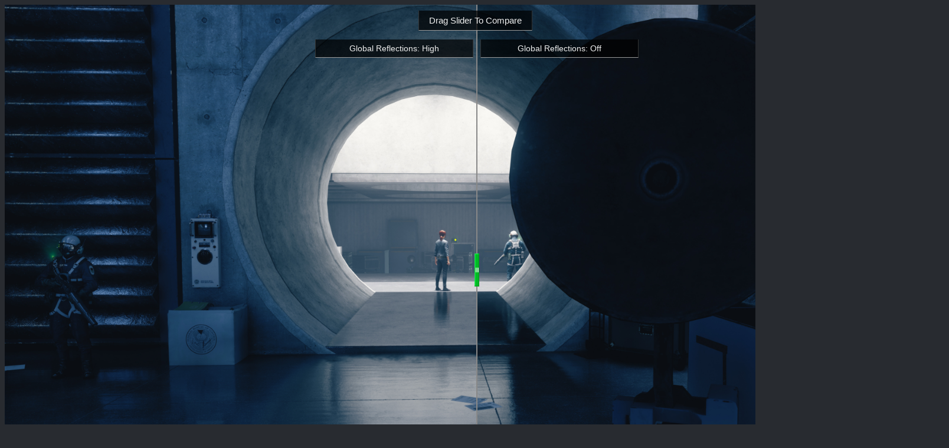

--- FILE ---
content_type: text/html
request_url: https://images.nvidia.com/geforce-com/international/comparisons/control/control-global-reflections-interactive-comparison-002-high-vs-off.html
body_size: 591
content:
<!DOCTYPE html>
<html>
<head>
	<title>GeForce.com - Control Global Reflections Interactive Comparison: High vs. Off - Example #002</title>
	<meta http-equiv="Content-Type" content="text/html; utf-8">
	<meta http-equiv="description" content="GeForce.com Control Global Reflections Interactive Comparison">
	<meta http-equiv="keywords" content="control, geforce, rtx, gtx, nvidia, graphics, performance, tweaking, guide, interactive, comparison, andrew burnes, remedy entertainment, 505 games, ray tracing, gameworks, pc, the way it's meant to be played, twimtbp">
	<script type="text/javascript" src="https://www.nvidia.com/content/includes/redesign2010/js/jquery-1.6.min.js"></script>
	<script type="text/javascript" src="https://www.nvidia.com/html/gpuanalyzer/scripts/compare/jquery-ui-1.8.13.custom.min.js"></script>

	<script type="text/javascript" src="jquery.beforeafter-1.3.js"></script>
	<script>
	<!--	    //
	    jQuery(document).ready(function() {
	        $(function() {
	            $('#gpu-analyzer-comparison-images').beforeAfter();
	        });

	    });
	//-->
	</script>
	<link type="text/css" href="fullsize.css" rel="stylesheet">
</head>
<body>
	<input type="hidden" id="promptMsg" value="Drag Slider To Compare"/>
	<input type="hidden" id="leftMsg" value="Global Reflections: High"/>
	<input type="hidden" id="rightMsg" value="Global Reflections: Off"/>
	
<div id="gpu-analyzer-comparison-images">

<!--On//-->	<div><img alt="before" src="https://images.nvidia.com/geforce-com/international/images/control/control-global-reflections-002-high.jpg" width="1600" height="900" /></div>
<!--Off//--> <div><img alt="after" src="https://images.nvidia.com/geforce-com/international/images/control/control-global-reflections-002-off.jpg" width="1600" height="900" /></div>

</div>


</body>
</html>